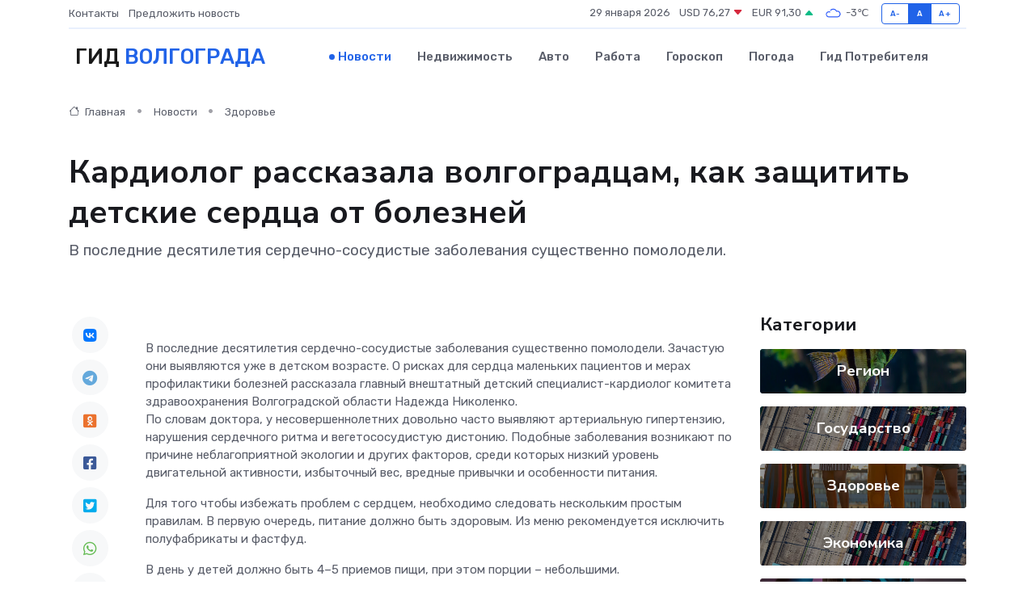

--- FILE ---
content_type: text/html; charset=UTF-8
request_url: https://volgograd-gid.ru/news/zdorove/kardiolog-rasskazala-volgogradcam-kak-zaschitit-detskie-serdca-ot-bolezney.htm
body_size: 9564
content:
<!DOCTYPE html>
<html lang="ru">
<head>
	<meta charset="utf-8">
	<meta name="csrf-token" content="zxb4UBBzepOOhgsj5Dgg42ci0ncqGSxSKLgsFClF">
    <meta http-equiv="X-UA-Compatible" content="IE=edge">
    <meta name="viewport" content="width=device-width, initial-scale=1">
    <title>Кардиолог рассказала волгоградцам, как защитить детские сердца от болезней - новости Волгограда</title>
    <meta name="description" property="description" content="В последние десятилетия сердечно-сосудистые заболевания существенно помолодели.">
    
    <meta property="fb:pages" content="105958871990207" />
    <link rel="shortcut icon" type="image/x-icon" href="https://volgograd-gid.ru/favicon.svg">
    <link rel="canonical" href="https://volgograd-gid.ru/news/zdorove/kardiolog-rasskazala-volgogradcam-kak-zaschitit-detskie-serdca-ot-bolezney.htm">
    <link rel="preconnect" href="https://fonts.gstatic.com">
    <link rel="dns-prefetch" href="https://fonts.googleapis.com">
    <link rel="dns-prefetch" href="https://pagead2.googlesyndication.com">
    <link rel="dns-prefetch" href="https://res.cloudinary.com">
    <link href="https://fonts.googleapis.com/css2?family=Nunito+Sans:wght@400;700&family=Rubik:wght@400;500;700&display=swap" rel="stylesheet">
    <link rel="stylesheet" type="text/css" href="https://volgograd-gid.ru/assets/font-awesome/css/all.min.css">
    <link rel="stylesheet" type="text/css" href="https://volgograd-gid.ru/assets/bootstrap-icons/bootstrap-icons.css">
    <link rel="stylesheet" type="text/css" href="https://volgograd-gid.ru/assets/tiny-slider/tiny-slider.css">
    <link rel="stylesheet" type="text/css" href="https://volgograd-gid.ru/assets/glightbox/css/glightbox.min.css">
    <link rel="stylesheet" type="text/css" href="https://volgograd-gid.ru/assets/plyr/plyr.css">
    <link id="style-switch" rel="stylesheet" type="text/css" href="https://volgograd-gid.ru/assets/css/style.css">
    <link rel="stylesheet" type="text/css" href="https://volgograd-gid.ru/assets/css/style2.css">

    <meta name="twitter:card" content="summary">
    <meta name="twitter:site" content="@mysite">
    <meta name="twitter:title" content="Кардиолог рассказала волгоградцам, как защитить детские сердца от болезней - новости Волгограда">
    <meta name="twitter:description" content="В последние десятилетия сердечно-сосудистые заболевания существенно помолодели.">
    <meta name="twitter:creator" content="@mysite">
    <meta name="twitter:image:src" content="https://res.cloudinary.com/dgphcs5zz/image/upload/dkzgvrl55oe6dpwaadrl">
    <meta name="twitter:domain" content="volgograd-gid.ru">
    <meta name="twitter:card" content="summary_large_image" /><meta name="twitter:image" content="https://res.cloudinary.com/dgphcs5zz/image/upload/dkzgvrl55oe6dpwaadrl">

    <meta property="og:url" content="http://volgograd-gid.ru/news/zdorove/kardiolog-rasskazala-volgogradcam-kak-zaschitit-detskie-serdca-ot-bolezney.htm">
    <meta property="og:title" content="Кардиолог рассказала волгоградцам, как защитить детские сердца от болезней - новости Волгограда">
    <meta property="og:description" content="В последние десятилетия сердечно-сосудистые заболевания существенно помолодели.">
    <meta property="og:type" content="website">
    <meta property="og:image" content="https://res.cloudinary.com/dgphcs5zz/image/upload/dkzgvrl55oe6dpwaadrl">
    <meta property="og:locale" content="ru_RU">
    <meta property="og:site_name" content="Гид Волгограда">
    

    <link rel="image_src" href="https://res.cloudinary.com/dgphcs5zz/image/upload/dkzgvrl55oe6dpwaadrl" />

    <link rel="alternate" type="application/rss+xml" href="https://volgograd-gid.ru/feed" title="Волгоград: гид, новости, афиша">
        <script async src="https://pagead2.googlesyndication.com/pagead/js/adsbygoogle.js"></script>
    <script>
        (adsbygoogle = window.adsbygoogle || []).push({
            google_ad_client: "ca-pub-0899253526956684",
            enable_page_level_ads: true
        });
    </script>
        
    
    
    
    <script>if (window.top !== window.self) window.top.location.replace(window.self.location.href);</script>
    <script>if(self != top) { top.location=document.location;}</script>

<!-- Google tag (gtag.js) -->
<script async src="https://www.googletagmanager.com/gtag/js?id=G-71VQP5FD0J"></script>
<script>
  window.dataLayer = window.dataLayer || [];
  function gtag(){dataLayer.push(arguments);}
  gtag('js', new Date());

  gtag('config', 'G-71VQP5FD0J');
</script>
</head>
<body>
<script type="text/javascript" > (function(m,e,t,r,i,k,a){m[i]=m[i]||function(){(m[i].a=m[i].a||[]).push(arguments)}; m[i].l=1*new Date();k=e.createElement(t),a=e.getElementsByTagName(t)[0],k.async=1,k.src=r,a.parentNode.insertBefore(k,a)}) (window, document, "script", "https://mc.yandex.ru/metrika/tag.js", "ym"); ym(54009496, "init", {}); ym(86840228, "init", { clickmap:true, trackLinks:true, accurateTrackBounce:true, webvisor:true });</script> <noscript><div><img src="https://mc.yandex.ru/watch/54009496" style="position:absolute; left:-9999px;" alt="" /><img src="https://mc.yandex.ru/watch/86840228" style="position:absolute; left:-9999px;" alt="" /></div></noscript>
<script type="text/javascript">
    new Image().src = "//counter.yadro.ru/hit?r"+escape(document.referrer)+((typeof(screen)=="undefined")?"":";s"+screen.width+"*"+screen.height+"*"+(screen.colorDepth?screen.colorDepth:screen.pixelDepth))+";u"+escape(document.URL)+";h"+escape(document.title.substring(0,150))+";"+Math.random();
</script>
<!-- Rating@Mail.ru counter -->
<script type="text/javascript">
var _tmr = window._tmr || (window._tmr = []);
_tmr.push({id: "3138453", type: "pageView", start: (new Date()).getTime()});
(function (d, w, id) {
  if (d.getElementById(id)) return;
  var ts = d.createElement("script"); ts.type = "text/javascript"; ts.async = true; ts.id = id;
  ts.src = "https://top-fwz1.mail.ru/js/code.js";
  var f = function () {var s = d.getElementsByTagName("script")[0]; s.parentNode.insertBefore(ts, s);};
  if (w.opera == "[object Opera]") { d.addEventListener("DOMContentLoaded", f, false); } else { f(); }
})(document, window, "topmailru-code");
</script><noscript><div>
<img src="https://top-fwz1.mail.ru/counter?id=3138453;js=na" style="border:0;position:absolute;left:-9999px;" alt="Top.Mail.Ru" />
</div></noscript>
<!-- //Rating@Mail.ru counter -->

<header class="navbar-light navbar-sticky header-static">
    <div class="navbar-top d-none d-lg-block small">
        <div class="container">
            <div class="d-md-flex justify-content-between align-items-center my-1">
                <!-- Top bar left -->
                <ul class="nav">
                    <li class="nav-item">
                        <a class="nav-link ps-0" href="https://volgograd-gid.ru/contacts">Контакты</a>
                    </li>
                    <li class="nav-item">
                        <a class="nav-link ps-0" href="https://volgograd-gid.ru/sendnews">Предложить новость</a>
                    </li>
                    
                </ul>
                <!-- Top bar right -->
                <div class="d-flex align-items-center">
                    
                    <ul class="list-inline mb-0 text-center text-sm-end me-3">
						<li class="list-inline-item">
							<span>29 января 2026</span>
						</li>
                        <li class="list-inline-item">
                            <a class="nav-link px-0" href="https://volgograd-gid.ru/currency">
                                <span>USD 76,27 <i class="bi bi-caret-down-fill text-danger"></i></span>
                            </a>
						</li>
                        <li class="list-inline-item">
                            <a class="nav-link px-0" href="https://volgograd-gid.ru/currency">
                                <span>EUR 91,30 <i class="bi bi-caret-up-fill text-success"></i></span>
                            </a>
						</li>
						<li class="list-inline-item">
                            <a class="nav-link px-0" href="https://volgograd-gid.ru/pogoda">
                                <svg xmlns="http://www.w3.org/2000/svg" width="25" height="25" viewBox="0 0 30 30"><path fill="#315EFB" fill-rule="evenodd" d="M25.036 13.066a4.948 4.948 0 0 1 0 5.868A4.99 4.99 0 0 1 20.99 21H8.507a4.49 4.49 0 0 1-3.64-1.86 4.458 4.458 0 0 1 0-5.281A4.491 4.491 0 0 1 8.506 12c.686 0 1.37.159 1.996.473a.5.5 0 0 1 .16.766l-.33.399a.502.502 0 0 1-.598.132 2.976 2.976 0 0 0-3.346.608 3.007 3.007 0 0 0 .334 4.532c.527.396 1.177.59 1.836.59H20.94a3.54 3.54 0 0 0 2.163-.711 3.497 3.497 0 0 0 1.358-3.206 3.45 3.45 0 0 0-.706-1.727A3.486 3.486 0 0 0 20.99 12.5c-.07 0-.138.016-.208.02-.328.02-.645.085-.947.192a.496.496 0 0 1-.63-.287 4.637 4.637 0 0 0-.445-.874 4.495 4.495 0 0 0-.584-.733A4.461 4.461 0 0 0 14.998 9.5a4.46 4.46 0 0 0-3.177 1.318 2.326 2.326 0 0 0-.135.147.5.5 0 0 1-.592.131 5.78 5.78 0 0 0-.453-.19.5.5 0 0 1-.21-.79A5.97 5.97 0 0 1 14.998 8a5.97 5.97 0 0 1 4.237 1.757c.398.399.704.85.966 1.319.262-.042.525-.076.79-.076a4.99 4.99 0 0 1 4.045 2.066zM0 0v30V0zm30 0v30V0z"></path></svg>
                                <span>-3&#8451;</span>
                            </a>
						</li>
					</ul>

                    <!-- Font size accessibility START -->
                    <div class="btn-group me-2" role="group" aria-label="font size changer">
                        <input type="radio" class="btn-check" name="fntradio" id="font-sm">
                        <label class="btn btn-xs btn-outline-primary mb-0" for="font-sm">A-</label>

                        <input type="radio" class="btn-check" name="fntradio" id="font-default" checked>
                        <label class="btn btn-xs btn-outline-primary mb-0" for="font-default">A</label>

                        <input type="radio" class="btn-check" name="fntradio" id="font-lg">
                        <label class="btn btn-xs btn-outline-primary mb-0" for="font-lg">A+</label>
                    </div>

                    
                </div>
            </div>
            <!-- Divider -->
            <div class="border-bottom border-2 border-primary opacity-1"></div>
        </div>
    </div>

    <!-- Logo Nav START -->
    <nav class="navbar navbar-expand-lg">
        <div class="container">
            <!-- Logo START -->
            <a class="navbar-brand" href="https://volgograd-gid.ru" style="text-align: end;">
                
                			<span class="ms-2 fs-3 text-uppercase fw-normal">Гид <span style="color: #2163e8;">Волгограда</span></span>
                            </a>
            <!-- Logo END -->

            <!-- Responsive navbar toggler -->
            <button class="navbar-toggler ms-auto" type="button" data-bs-toggle="collapse"
                data-bs-target="#navbarCollapse" aria-controls="navbarCollapse" aria-expanded="false"
                aria-label="Toggle navigation">
                <span class="text-body h6 d-none d-sm-inline-block">Menu</span>
                <span class="navbar-toggler-icon"></span>
            </button>

            <!-- Main navbar START -->
            <div class="collapse navbar-collapse" id="navbarCollapse">
                <ul class="navbar-nav navbar-nav-scroll mx-auto">
                                        <li class="nav-item"> <a class="nav-link active" href="https://volgograd-gid.ru/news">Новости</a></li>
                                        <li class="nav-item"> <a class="nav-link" href="https://volgograd-gid.ru/realty">Недвижимость</a></li>
                                        <li class="nav-item"> <a class="nav-link" href="https://volgograd-gid.ru/auto">Авто</a></li>
                                        <li class="nav-item"> <a class="nav-link" href="https://volgograd-gid.ru/job">Работа</a></li>
                                        <li class="nav-item"> <a class="nav-link" href="https://volgograd-gid.ru/horoscope">Гороскоп</a></li>
                                        <li class="nav-item"> <a class="nav-link" href="https://volgograd-gid.ru/pogoda">Погода</a></li>
                                        <li class="nav-item"> <a class="nav-link" href="https://volgograd-gid.ru/poleznoe">Гид потребителя</a></li>
                                    </ul>
            </div>
            <!-- Main navbar END -->

            
        </div>
    </nav>
    <!-- Logo Nav END -->
</header>
    <main>
        <!-- =======================
                Main content START -->
        <section class="pt-3 pb-lg-5">
            <div class="container" data-sticky-container>
                <div class="row">
                    <!-- Main Post START -->
                    <div class="col-lg-9">
                        <!-- Categorie Detail START -->
                        <div class="mb-4">
							<nav aria-label="breadcrumb" itemscope itemtype="http://schema.org/BreadcrumbList">
								<ol class="breadcrumb breadcrumb-dots">
									<li class="breadcrumb-item" itemprop="itemListElement" itemscope itemtype="http://schema.org/ListItem">
										<meta itemprop="name" content="Гид Волгограда">
										<meta itemprop="position" content="1">
										<meta itemprop="item" content="https://volgograd-gid.ru">
										<a itemprop="url" href="https://volgograd-gid.ru">
										<i class="bi bi-house me-1"></i> Главная
										</a>
									</li>
									<li class="breadcrumb-item" itemprop="itemListElement" itemscope itemtype="http://schema.org/ListItem">
										<meta itemprop="name" content="Новости">
										<meta itemprop="position" content="2">
										<meta itemprop="item" content="https://volgograd-gid.ru/news">
										<a itemprop="url" href="https://volgograd-gid.ru/news"> Новости</a>
									</li>
									<li class="breadcrumb-item" aria-current="page" itemprop="itemListElement" itemscope itemtype="http://schema.org/ListItem">
										<meta itemprop="name" content="Здоровье">
										<meta itemprop="position" content="3">
										<meta itemprop="item" content="https://volgograd-gid.ru/news/zdorove">
										<a itemprop="url" href="https://volgograd-gid.ru/news/zdorove"> Здоровье</a>
									</li>
									<li aria-current="page" itemprop="itemListElement" itemscope itemtype="http://schema.org/ListItem">
									<meta itemprop="name" content="Кардиолог рассказала волгоградцам, как защитить детские сердца от болезней">
									<meta itemprop="position" content="4" />
									<meta itemprop="item" content="https://volgograd-gid.ru/news/zdorove/kardiolog-rasskazala-volgogradcam-kak-zaschitit-detskie-serdca-ot-bolezney.htm">
									</li>
								</ol>
							</nav>
						
                        </div>
                    </div>
                </div>
                <div class="row align-items-center">
                                                        <!-- Content -->
                    <div class="col-md-12 mt-4 mt-md-0">
                                            <h1 class="display-6">Кардиолог рассказала волгоградцам, как защитить детские сердца от болезней</h1>
                        <p class="lead">В последние десятилетия сердечно-сосудистые заболевания существенно помолодели.</p>
                    </div>
				                                    </div>
            </div>
        </section>
        <!-- =======================
        Main START -->
        <section class="pt-0">
            <div class="container position-relative" data-sticky-container>
                <div class="row">
                    <!-- Left sidebar START -->
                    <div class="col-md-1">
                        <div class="text-start text-lg-center mb-5" data-sticky data-margin-top="80" data-sticky-for="767">
                            <style>
                                .fa-vk::before {
                                    color: #07f;
                                }
                                .fa-telegram::before {
                                    color: #64a9dc;
                                }
                                .fa-facebook-square::before {
                                    color: #3b5998;
                                }
                                .fa-odnoklassniki-square::before {
                                    color: #eb722e;
                                }
                                .fa-twitter-square::before {
                                    color: #00aced;
                                }
                                .fa-whatsapp::before {
                                    color: #65bc54;
                                }
                                .fa-viber::before {
                                    color: #7b519d;
                                }
                                .fa-moimir svg {
                                    background-color: #168de2;
                                    height: 18px;
                                    width: 18px;
                                    background-size: 18px 18px;
                                    border-radius: 4px;
                                    margin-bottom: 2px;
                                }
                            </style>
                            <ul class="nav text-white-force">
                                <li class="nav-item">
                                    <a class="nav-link icon-md rounded-circle m-1 p-0 fs-5 bg-light" href="https://vk.com/share.php?url=https://volgograd-gid.ru/news/zdorove/kardiolog-rasskazala-volgogradcam-kak-zaschitit-detskie-serdca-ot-bolezney.htm&title=Кардиолог рассказала волгоградцам, как защитить детские сердца от болезней - новости Волгограда&utm_source=share" rel="nofollow" target="_blank">
                                        <i class="fab fa-vk align-middle text-body"></i>
                                    </a>
                                </li>
                                <li class="nav-item">
                                    <a class="nav-link icon-md rounded-circle m-1 p-0 fs-5 bg-light" href="https://t.me/share/url?url=https://volgograd-gid.ru/news/zdorove/kardiolog-rasskazala-volgogradcam-kak-zaschitit-detskie-serdca-ot-bolezney.htm&text=Кардиолог рассказала волгоградцам, как защитить детские сердца от болезней - новости Волгограда&utm_source=share" rel="nofollow" target="_blank">
                                        <i class="fab fa-telegram align-middle text-body"></i>
                                    </a>
                                </li>
                                <li class="nav-item">
                                    <a class="nav-link icon-md rounded-circle m-1 p-0 fs-5 bg-light" href="https://connect.ok.ru/offer?url=https://volgograd-gid.ru/news/zdorove/kardiolog-rasskazala-volgogradcam-kak-zaschitit-detskie-serdca-ot-bolezney.htm&title=Кардиолог рассказала волгоградцам, как защитить детские сердца от болезней - новости Волгограда&utm_source=share" rel="nofollow" target="_blank">
                                        <i class="fab fa-odnoklassniki-square align-middle text-body"></i>
                                    </a>
                                </li>
                                <li class="nav-item">
                                    <a class="nav-link icon-md rounded-circle m-1 p-0 fs-5 bg-light" href="https://www.facebook.com/sharer.php?src=sp&u=https://volgograd-gid.ru/news/zdorove/kardiolog-rasskazala-volgogradcam-kak-zaschitit-detskie-serdca-ot-bolezney.htm&title=Кардиолог рассказала волгоградцам, как защитить детские сердца от болезней - новости Волгограда&utm_source=share" rel="nofollow" target="_blank">
                                        <i class="fab fa-facebook-square align-middle text-body"></i>
                                    </a>
                                </li>
                                <li class="nav-item">
                                    <a class="nav-link icon-md rounded-circle m-1 p-0 fs-5 bg-light" href="https://twitter.com/intent/tweet?text=Кардиолог рассказала волгоградцам, как защитить детские сердца от болезней - новости Волгограда&url=https://volgograd-gid.ru/news/zdorove/kardiolog-rasskazala-volgogradcam-kak-zaschitit-detskie-serdca-ot-bolezney.htm&utm_source=share" rel="nofollow" target="_blank">
                                        <i class="fab fa-twitter-square align-middle text-body"></i>
                                    </a>
                                </li>
                                <li class="nav-item">
                                    <a class="nav-link icon-md rounded-circle m-1 p-0 fs-5 bg-light" href="https://api.whatsapp.com/send?text=Кардиолог рассказала волгоградцам, как защитить детские сердца от болезней - новости Волгограда https://volgograd-gid.ru/news/zdorove/kardiolog-rasskazala-volgogradcam-kak-zaschitit-detskie-serdca-ot-bolezney.htm&utm_source=share" rel="nofollow" target="_blank">
                                        <i class="fab fa-whatsapp align-middle text-body"></i>
                                    </a>
                                </li>
                                <li class="nav-item">
                                    <a class="nav-link icon-md rounded-circle m-1 p-0 fs-5 bg-light" href="viber://forward?text=Кардиолог рассказала волгоградцам, как защитить детские сердца от болезней - новости Волгограда https://volgograd-gid.ru/news/zdorove/kardiolog-rasskazala-volgogradcam-kak-zaschitit-detskie-serdca-ot-bolezney.htm&utm_source=share" rel="nofollow" target="_blank">
                                        <i class="fab fa-viber align-middle text-body"></i>
                                    </a>
                                </li>
                                <li class="nav-item">
                                    <a class="nav-link icon-md rounded-circle m-1 p-0 fs-5 bg-light" href="https://connect.mail.ru/share?url=https://volgograd-gid.ru/news/zdorove/kardiolog-rasskazala-volgogradcam-kak-zaschitit-detskie-serdca-ot-bolezney.htm&title=Кардиолог рассказала волгоградцам, как защитить детские сердца от болезней - новости Волгограда&utm_source=share" rel="nofollow" target="_blank">
                                        <i class="fab fa-moimir align-middle text-body"><svg viewBox='0 0 24 24' xmlns='http://www.w3.org/2000/svg'><path d='M8.889 9.667a1.333 1.333 0 100-2.667 1.333 1.333 0 000 2.667zm6.222 0a1.333 1.333 0 100-2.667 1.333 1.333 0 000 2.667zm4.77 6.108l-1.802-3.028a.879.879 0 00-1.188-.307.843.843 0 00-.313 1.166l.214.36a6.71 6.71 0 01-4.795 1.996 6.711 6.711 0 01-4.792-1.992l.217-.364a.844.844 0 00-.313-1.166.878.878 0 00-1.189.307l-1.8 3.028a.844.844 0 00.312 1.166.88.88 0 001.189-.307l.683-1.147a8.466 8.466 0 005.694 2.18 8.463 8.463 0 005.698-2.184l.685 1.151a.873.873 0 001.189.307.844.844 0 00.312-1.166z' fill='#FFF' fill-rule='evenodd'/></svg></i>
                                    </a>
                                </li>
                                
                            </ul>
                        </div>
                    </div>
                    <!-- Left sidebar END -->

                    <!-- Main Content START -->
                    <div class="col-md-10 col-lg-8 mb-5">
                        <div class="mb-4">
                                                    </div>
                        <div itemscope itemtype="http://schema.org/NewsArticle">
                            <meta itemprop="headline" content="Кардиолог рассказала волгоградцам, как защитить детские сердца от болезней">
                            <meta itemprop="identifier" content="https://volgograd-gid.ru/8394337">
                            <span itemprop="articleBody">В последние десятилетия сердечно-сосудистые заболевания существенно помолодели. Зачастую они выявляются уже в детском возрасте. О рисках для сердца маленьких пациентов и мерах профилактики болезней рассказала главный внештатный детский специалист-кардиолог комитета здравоохранения Волгоградской области Надежда Николенко.

<p> По словам доктора, у несовершеннолетних довольно часто выявляют артериальную гипертензию, нарушения сердечного ритма и вегетососудистую дистонию. Подобные заболевания возникают по причине неблагоприятной экологии и других факторов, среди которых низкий уровень двигательной активности, избыточный вес, вредные привычки и особенности питания. </p> <p> Для того чтобы избежать проблем с сердцем, необходимо следовать нескольким простым правилам. В первую очередь, питание должно быть здоровым. Из меню рекомендуется исключить полуфабрикаты и фастфуд. </p> <p> В день у детей должно быть 4–5 приемов пищи, при этом порции – небольшими. </p> <p> Также крайне важно для профилактики сердечно-сосудистых заболеваний много двигаться. Физической активности необходимо уделять не менее часа в день. До 60 минут стоит урезать время, проведенное за компьютером и просмотром телевизора. 
										
											
											

										
</p>

<p> Ключевое правило, которому надо следовать для сохранения здорового сердца, – контроль за весом ребенка. Ожирение – один из самых распространенных факторов риска. </p> <p> Чтобы вовремя предупредить развитие недугов, родителям рекомендуется 1 раз в полгода отводить детей на профилактические осмотры, следить за показателями артериального давления у ребенка. </p>

Александр Герасимов. © Фото: ИД «Волгоградская правда» / архив.</span>
                        </div>
                                                                        <div><a href="https://vpravda.ru/obshchestvo/vrach-rasskazala-volgogradcam-o-boleznyah-serdca-u-detey-i-podrostkov-150183/" target="_blank" rel="author">Источник</a></div>
                                                                        <div class="col-12 mt-3"><a href="https://volgograd-gid.ru/sendnews">Предложить новость</a></div>
                        <div class="col-12 mt-5">
                            <h2 class="my-3">Последние новости</h2>
                            <div class="row gy-4">
                                <!-- Card item START -->
<div class="col-sm-6">
    <div class="card" itemscope="" itemtype="http://schema.org/BlogPosting">
        <!-- Card img -->
        <div class="position-relative">
                        <img class="card-img" src="https://res.cloudinary.com/dgphcs5zz/image/upload/c_fill,w_420,h_315,q_auto,g_face/qk36wpgdlbrjmcievb7g" alt="Как выбрать сервисный центр для ремонта сервоприводов: мнение экспертов" itemprop="image">
                    </div>
        <div class="card-body px-0 pt-3" itemprop="name">
            <h4 class="card-title" itemprop="headline"><a href="https://volgograd-gid.ru/news/ekonomika/kak-vybrat-servisnyy-centr-dlya-remonta-servoprivodov-mnenie-ekspertov.htm"
                    class="btn-link text-reset fw-bold" itemprop="url">Как выбрать сервисный центр для ремонта сервоприводов: мнение экспертов</a></h4>
            <p class="card-text" itemprop="articleBody">Глубокий гид по выбору профессионального партнёра для восстановления высокоточного оборудования</p>
        </div>
        <meta itemprop="author" content="Редактор"/>
        <meta itemscope itemprop="mainEntityOfPage" itemType="https://schema.org/WebPage" itemid="https://volgograd-gid.ru/news/ekonomika/kak-vybrat-servisnyy-centr-dlya-remonta-servoprivodov-mnenie-ekspertov.htm"/>
        <meta itemprop="dateModified" content="2025-11-04"/>
        <meta itemprop="datePublished" content="2025-11-04"/>
    </div>
</div>
<!-- Card item END -->
<!-- Card item START -->
<div class="col-sm-6">
    <div class="card" itemscope="" itemtype="http://schema.org/BlogPosting">
        <!-- Card img -->
        <div class="position-relative">
                        <img class="card-img" src="https://res.cloudinary.com/dgphcs5zz/image/upload/c_fill,w_420,h_315,q_auto,g_face/y5f4m0djpvwzhcty9ni8" alt="Московское похолодание может устремиться на Волгоградскую область" itemprop="image">
                    </div>
        <div class="card-body px-0 pt-3" itemprop="name">
            <h4 class="card-title" itemprop="headline"><a href="https://volgograd-gid.ru/news/zdorove/moskovskoe-poholodanie-mozhet-ustremitsya-na-volgogradskuyu-oblast.htm"
                    class="btn-link text-reset fw-bold" itemprop="url">Московское похолодание может устремиться на Волгоградскую область</a></h4>
            <p class="card-text" itemprop="articleBody">Фото: Данил Савченко / &quot;Городские вести&quot;

В Волгоградской области похолодание произойдет ночью 7 апреля.</p>
        </div>
        <meta itemprop="author" content="Редактор"/>
        <meta itemscope itemprop="mainEntityOfPage" itemType="https://schema.org/WebPage" itemid="https://volgograd-gid.ru/news/zdorove/moskovskoe-poholodanie-mozhet-ustremitsya-na-volgogradskuyu-oblast.htm"/>
        <meta itemprop="dateModified" content="2025-04-06"/>
        <meta itemprop="datePublished" content="2025-04-06"/>
    </div>
</div>
<!-- Card item END -->
<!-- Card item START -->
<div class="col-sm-6">
    <div class="card" itemscope="" itemtype="http://schema.org/BlogPosting">
        <!-- Card img -->
        <div class="position-relative">
                        <img class="card-img" src="https://res.cloudinary.com/dgphcs5zz/image/upload/c_fill,w_420,h_315,q_auto,g_face/giq6p9v0paigb25b673g" alt="Свыше 74 тысяч волгоградцев проверили репродуктивное здоровье" itemprop="image">
                    </div>
        <div class="card-body px-0 pt-3" itemprop="name">
            <h4 class="card-title" itemprop="headline"><a href="https://volgograd-gid.ru/news/zdorove/svyshe-74-tysyach-volgogradcev-proverili-reproduktivnoe-zdorove.htm"
                    class="btn-link text-reset fw-bold" itemprop="url">Свыше 74 тысяч волгоградцев проверили репродуктивное здоровье</a></h4>
            <p class="card-text" itemprop="articleBody">Фото: Дмитрий Рогулин / &quot;Городские вести&quot;

Дополнительная углубленная диспансеризация жителей от 18 до 45 лет стартовала в апреле 2024 года.</p>
        </div>
        <meta itemprop="author" content="Редактор"/>
        <meta itemscope itemprop="mainEntityOfPage" itemType="https://schema.org/WebPage" itemid="https://volgograd-gid.ru/news/zdorove/svyshe-74-tysyach-volgogradcev-proverili-reproduktivnoe-zdorove.htm"/>
        <meta itemprop="dateModified" content="2025-04-06"/>
        <meta itemprop="datePublished" content="2025-04-06"/>
    </div>
</div>
<!-- Card item END -->
<!-- Card item START -->
<div class="col-sm-6">
    <div class="card" itemscope="" itemtype="http://schema.org/BlogPosting">
        <!-- Card img -->
        <div class="position-relative">
            <img class="card-img" src="https://res.cloudinary.com/dchlllsu2/image/upload/c_fill,w_420,h_315,q_auto,g_face/gum5gveb8e4ybmvanybm" alt="Коррекция фиброза и возрастных изменений: когда показан эндотканевой лифтинг" itemprop="image">
        </div>
        <div class="card-body px-0 pt-3" itemprop="name">
            <h4 class="card-title" itemprop="headline"><a href="https://krasnodar-gid.ru/news/ekonomika/korrekciya-fibroza-i-vozrastnyh-izmeneniy-kogda-pokazan-endotkanevoy-lifting.htm" class="btn-link text-reset fw-bold" itemprop="url">Коррекция фиброза и возрастных изменений: когда показан эндотканевой лифтинг</a></h4>
            <p class="card-text" itemprop="articleBody">Как современная технология помогает вернуть коже упругость, убрать отёки и улучшить рельеф без хирургии</p>
        </div>
        <meta itemprop="author" content="Редактор"/>
        <meta itemscope itemprop="mainEntityOfPage" itemType="https://schema.org/WebPage" itemid="https://krasnodar-gid.ru/news/ekonomika/korrekciya-fibroza-i-vozrastnyh-izmeneniy-kogda-pokazan-endotkanevoy-lifting.htm"/>
        <meta itemprop="dateModified" content="2026-01-29"/>
        <meta itemprop="datePublished" content="2026-01-29"/>
    </div>
</div>
<!-- Card item END -->
                            </div>
                        </div>
						<div class="col-12 bg-primary bg-opacity-10 p-2 mt-3 rounded">
							На этом сайте вы найдете актуальные <a href="https://gorno-altajsk-gid.ru/job">вакансии в Горно-Алтайске</a> с предложениями работы от ведущих работодателей города
						</div>
                        <!-- Comments START -->
                        <div class="mt-5">
                            <h3>Комментарии (0)</h3>
                        </div>
                        <!-- Comments END -->
                        <!-- Reply START -->
                        <div>
                            <h3>Добавить комментарий</h3>
                            <small>Ваш email не публикуется. Обязательные поля отмечены *</small>
                            <form class="row g-3 mt-2">
                                <div class="col-md-6">
                                    <label class="form-label">Имя *</label>
                                    <input type="text" class="form-control" aria-label="First name">
                                </div>
                                <div class="col-md-6">
                                    <label class="form-label">Email *</label>
                                    <input type="email" class="form-control">
                                </div>
                                <div class="col-12">
                                    <label class="form-label">Текст комментария *</label>
                                    <textarea class="form-control" rows="3"></textarea>
                                </div>
                                <div class="col-12">
                                    <button type="submit" class="btn btn-primary">Оставить комментарий</button>
                                </div>
                            </form>
                        </div>
                        <!-- Reply END -->
                    </div>
                    <!-- Main Content END -->
                    <!-- Right sidebar START -->
                    <div class="col-lg-3 d-none d-lg-block">
                        <div data-sticky data-margin-top="80" data-sticky-for="991">
                            <!-- Categories -->
                            <div>
                                <h4 class="mb-3">Категории</h4>
                                                                    <!-- Category item -->
                                    <div class="text-center mb-3 card-bg-scale position-relative overflow-hidden rounded"
                                        style="background-image:url(https://volgograd-gid.ru/assets/images/blog/4by3/06.jpg); background-position: center left; background-size: cover;">
                                        <div class="bg-dark-overlay-4 p-3">
                                            <a href="https://volgograd-gid.ru/news/region"
                                                class="stretched-link btn-link fw-bold text-white h5">Регион</a>
                                        </div>
                                    </div>
                                                                    <!-- Category item -->
                                    <div class="text-center mb-3 card-bg-scale position-relative overflow-hidden rounded"
                                        style="background-image:url(https://volgograd-gid.ru/assets/images/blog/4by3/05.jpg); background-position: center left; background-size: cover;">
                                        <div class="bg-dark-overlay-4 p-3">
                                            <a href="https://volgograd-gid.ru/news/gosudarstvo"
                                                class="stretched-link btn-link fw-bold text-white h5">Государство</a>
                                        </div>
                                    </div>
                                                                    <!-- Category item -->
                                    <div class="text-center mb-3 card-bg-scale position-relative overflow-hidden rounded"
                                        style="background-image:url(https://volgograd-gid.ru/assets/images/blog/4by3/07.jpg); background-position: center left; background-size: cover;">
                                        <div class="bg-dark-overlay-4 p-3">
                                            <a href="https://volgograd-gid.ru/news/zdorove"
                                                class="stretched-link btn-link fw-bold text-white h5">Здоровье</a>
                                        </div>
                                    </div>
                                                                    <!-- Category item -->
                                    <div class="text-center mb-3 card-bg-scale position-relative overflow-hidden rounded"
                                        style="background-image:url(https://volgograd-gid.ru/assets/images/blog/4by3/05.jpg); background-position: center left; background-size: cover;">
                                        <div class="bg-dark-overlay-4 p-3">
                                            <a href="https://volgograd-gid.ru/news/ekonomika"
                                                class="stretched-link btn-link fw-bold text-white h5">Экономика</a>
                                        </div>
                                    </div>
                                                                    <!-- Category item -->
                                    <div class="text-center mb-3 card-bg-scale position-relative overflow-hidden rounded"
                                        style="background-image:url(https://volgograd-gid.ru/assets/images/blog/4by3/08.jpg); background-position: center left; background-size: cover;">
                                        <div class="bg-dark-overlay-4 p-3">
                                            <a href="https://volgograd-gid.ru/news/politika"
                                                class="stretched-link btn-link fw-bold text-white h5">Политика</a>
                                        </div>
                                    </div>
                                                                    <!-- Category item -->
                                    <div class="text-center mb-3 card-bg-scale position-relative overflow-hidden rounded"
                                        style="background-image:url(https://volgograd-gid.ru/assets/images/blog/4by3/05.jpg); background-position: center left; background-size: cover;">
                                        <div class="bg-dark-overlay-4 p-3">
                                            <a href="https://volgograd-gid.ru/news/nauka-i-obrazovanie"
                                                class="stretched-link btn-link fw-bold text-white h5">Наука и Образование</a>
                                        </div>
                                    </div>
                                                                    <!-- Category item -->
                                    <div class="text-center mb-3 card-bg-scale position-relative overflow-hidden rounded"
                                        style="background-image:url(https://volgograd-gid.ru/assets/images/blog/4by3/01.jpg); background-position: center left; background-size: cover;">
                                        <div class="bg-dark-overlay-4 p-3">
                                            <a href="https://volgograd-gid.ru/news/proisshestviya"
                                                class="stretched-link btn-link fw-bold text-white h5">Происшествия</a>
                                        </div>
                                    </div>
                                                                    <!-- Category item -->
                                    <div class="text-center mb-3 card-bg-scale position-relative overflow-hidden rounded"
                                        style="background-image:url(https://volgograd-gid.ru/assets/images/blog/4by3/02.jpg); background-position: center left; background-size: cover;">
                                        <div class="bg-dark-overlay-4 p-3">
                                            <a href="https://volgograd-gid.ru/news/religiya"
                                                class="stretched-link btn-link fw-bold text-white h5">Религия</a>
                                        </div>
                                    </div>
                                                                    <!-- Category item -->
                                    <div class="text-center mb-3 card-bg-scale position-relative overflow-hidden rounded"
                                        style="background-image:url(https://volgograd-gid.ru/assets/images/blog/4by3/08.jpg); background-position: center left; background-size: cover;">
                                        <div class="bg-dark-overlay-4 p-3">
                                            <a href="https://volgograd-gid.ru/news/kultura"
                                                class="stretched-link btn-link fw-bold text-white h5">Культура</a>
                                        </div>
                                    </div>
                                                                    <!-- Category item -->
                                    <div class="text-center mb-3 card-bg-scale position-relative overflow-hidden rounded"
                                        style="background-image:url(https://volgograd-gid.ru/assets/images/blog/4by3/02.jpg); background-position: center left; background-size: cover;">
                                        <div class="bg-dark-overlay-4 p-3">
                                            <a href="https://volgograd-gid.ru/news/sport"
                                                class="stretched-link btn-link fw-bold text-white h5">Спорт</a>
                                        </div>
                                    </div>
                                                                    <!-- Category item -->
                                    <div class="text-center mb-3 card-bg-scale position-relative overflow-hidden rounded"
                                        style="background-image:url(https://volgograd-gid.ru/assets/images/blog/4by3/08.jpg); background-position: center left; background-size: cover;">
                                        <div class="bg-dark-overlay-4 p-3">
                                            <a href="https://volgograd-gid.ru/news/obschestvo"
                                                class="stretched-link btn-link fw-bold text-white h5">Общество</a>
                                        </div>
                                    </div>
                                                            </div>
                        </div>
                    </div>
                    <!-- Right sidebar END -->
                </div>
        </section>
    </main>
<footer class="bg-dark pt-5">
    
    <!-- Footer copyright START -->
    <div class="bg-dark-overlay-3 mt-5">
        <div class="container">
            <div class="row align-items-center justify-content-md-between py-4">
                <div class="col-md-6">
                    <!-- Copyright -->
                    <div class="text-center text-md-start text-primary-hover text-muted">
                        &#169;2026 Волгоград. Все права защищены.
                    </div>
                </div>
                
            </div>
        </div>
    </div>
    <!-- Footer copyright END -->
    <script type="application/ld+json">
        {"@context":"https:\/\/schema.org","@type":"Organization","name":"\u0412\u043e\u043b\u0433\u043e\u0433\u0440\u0430\u0434 - \u0433\u0438\u0434, \u043d\u043e\u0432\u043e\u0441\u0442\u0438, \u0430\u0444\u0438\u0448\u0430","url":"https:\/\/volgograd-gid.ru","sameAs":["https:\/\/vk.com\/public207892338","https:\/\/t.me\/volgograd_gid"]}
    </script>
</footer>
<!-- Back to top -->
<div class="back-top"><i class="bi bi-arrow-up-short"></i></div>
<script src="https://volgograd-gid.ru/assets/bootstrap/js/bootstrap.bundle.min.js"></script>
<script src="https://volgograd-gid.ru/assets/tiny-slider/tiny-slider.js"></script>
<script src="https://volgograd-gid.ru/assets/sticky-js/sticky.min.js"></script>
<script src="https://volgograd-gid.ru/assets/glightbox/js/glightbox.min.js"></script>
<script src="https://volgograd-gid.ru/assets/plyr/plyr.js"></script>
<script src="https://volgograd-gid.ru/assets/js/functions.js"></script>
<script src="https://yastatic.net/share2/share.js" async></script>
<script defer src="https://static.cloudflareinsights.com/beacon.min.js/vcd15cbe7772f49c399c6a5babf22c1241717689176015" integrity="sha512-ZpsOmlRQV6y907TI0dKBHq9Md29nnaEIPlkf84rnaERnq6zvWvPUqr2ft8M1aS28oN72PdrCzSjY4U6VaAw1EQ==" data-cf-beacon='{"version":"2024.11.0","token":"407ec42c90c14d31baa21ef2f178502e","r":1,"server_timing":{"name":{"cfCacheStatus":true,"cfEdge":true,"cfExtPri":true,"cfL4":true,"cfOrigin":true,"cfSpeedBrain":true},"location_startswith":null}}' crossorigin="anonymous"></script>
</body>
</html>


--- FILE ---
content_type: text/html; charset=utf-8
request_url: https://www.google.com/recaptcha/api2/aframe
body_size: 269
content:
<!DOCTYPE HTML><html><head><meta http-equiv="content-type" content="text/html; charset=UTF-8"></head><body><script nonce="3luKZiNJEOQrN5NvVLQ11A">/** Anti-fraud and anti-abuse applications only. See google.com/recaptcha */ try{var clients={'sodar':'https://pagead2.googlesyndication.com/pagead/sodar?'};window.addEventListener("message",function(a){try{if(a.source===window.parent){var b=JSON.parse(a.data);var c=clients[b['id']];if(c){var d=document.createElement('img');d.src=c+b['params']+'&rc='+(localStorage.getItem("rc::a")?sessionStorage.getItem("rc::b"):"");window.document.body.appendChild(d);sessionStorage.setItem("rc::e",parseInt(sessionStorage.getItem("rc::e")||0)+1);localStorage.setItem("rc::h",'1769667904034');}}}catch(b){}});window.parent.postMessage("_grecaptcha_ready", "*");}catch(b){}</script></body></html>